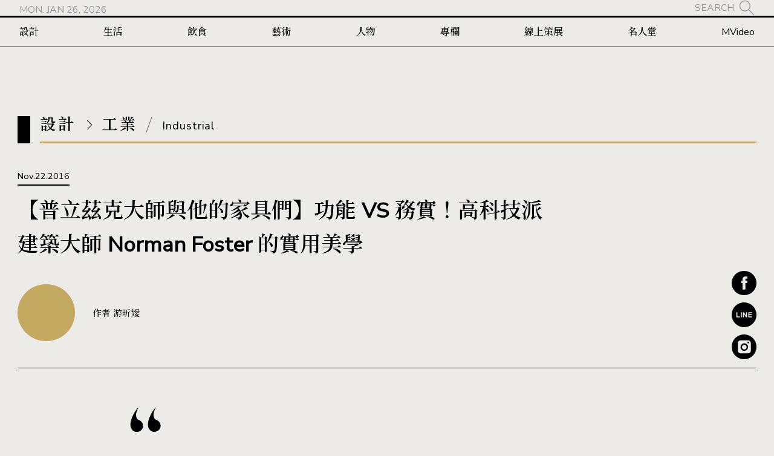

--- FILE ---
content_type: text/html; charset=UTF-8
request_url: https://www.mottimes.com/article/detail/4480
body_size: 9020
content:
<!doctype html>
<html>
<head>
<meta http-equiv="X-UA-Compatible" content="IE=edge,chrome=1" />
<meta name="viewport" content="width=device-width, initial-scale=1, user-scalable=0" />
<meta charset="utf-8" />
<link href="/favicon.ico" rel="shortcut icon"/>
<title>【普立茲克大師與他的家具們】功能 VS 務實！高科技派建築大師 Norman Foster 的實用美學｜MOT TIMES 明日誌</title>
<meta name="description" content="你是否曾想過，隨著科技越來越壯大，建築與城市之間會有什麼變化？一座座華麗建築間會呈現怎樣的都市景象與效能? 相信有追蹤【普立茲克大師與他的家具們】單元的設計迷們一定對 Herzog &amp; de Meuron、 SANAA、J&oslash;rn Utzon 等大師們的故事念念不忘吧？別急，第七集的主角也不會讓你失望，這次隆重登場的可是被喻為全世界最具影響力的建築大師諾曼．福斯特( Norman Foster ) ，多年來作品遍佈橫跨 6 大洲，數量之驚人，想要錯過也很難！

	&nbsp;

	更值得一提的是，設計建築除了運用高科技外，他對城市永續也是相當注重，MOT TIMES 今天特別要來介紹這位跨時代的建築大師給大家，看看他如何解開高科技建築與城市之間的課題，並且將建築的前衛工法，藏在家具設計中！" />
<meta name="keywords" content="" />
<meta property="og:title" content="【普立茲克大師與他的家具們】功能 VS 務實！高科技派建築大師 Norman Foster 的實用美學｜MOT TIMES 明日誌" />
<meta property="og:description" content="你是否曾想過，隨著科技越來越壯大，建築與城市之間會有什麼變化？一座座華麗建築間會呈現怎樣的都市景象與效能? 相信有追蹤【普立茲克大師與他的家具們】單元的設計迷們一定對 Herzog &amp; de Meuron、 SANAA、J&oslash;rn Utzon 等大師們的故事念念不忘吧？別急，第七集的主角也不會讓你失望，這次隆重登場的可是被喻為全世界最具影響力的建築大師諾曼．福斯特( Norman Foster ) ，多年來作品遍佈橫跨 6 大洲，數量之驚人，想要錯過也很難！

	&nbsp;

	更值得一提的是，設計建築除了運用高科技外，他對城市永續也是相當注重，MOT TIMES 今天特別要來介紹這位跨時代的建築大師給大家，看看他如何解開高科技建築與城市之間的課題，並且將建築的前衛工法，藏在家具設計中！" />
<meta property="og:image" content="https://www.mottimes.com/upload/article/design/industrial/" />
<meta property="og:url" content="https://www.mottimes.com/article/detail/4480" />
<link rel="stylesheet" type="text/css" href="/css/style.css" />
<link rel="stylesheet" type="text/css" href="/css/public.css" />
<script type="text/javascript" src="/js/jquery.js"></script>
<script type="text/javascript" src="/js/jquery.smooth-scroll.js"></script>
<script type="text/javascript" src="/js/public.js"></script>

<script async src="https://www.googletagmanager.com/gtag/js?id=G-J9RMTNBKKC"></script>
<script>
window.dataLayer = window.dataLayer || [];
function gtag(){dataLayer.push(arguments);}
gtag('js', new Date());

gtag('config', 'G-J9RMTNBKKC');
</script>

<!-- Google Tag Manager -->
<script>(function(w,d,s,l,i){w[l]=w[l]||[];w[l].push({'gtm.start':
new Date().getTime(),event:'gtm.js'});var f=d.getElementsByTagName(s)[0],
j=d.createElement(s),dl=l!='dataLayer'?'&l='+l:'';j.async=true;j.src=
'https://www.googletagmanager.com/gtm.js?id='+i+dl;f.parentNode.insertBefore(j,f);
})(window,document,'script','dataLayer','GTM-PXRX2VXN');</script>
<!-- End Google Tag Manager -->


<link type="text/css" rel="stylesheet" href="/css/article_detail.css" />
<script type="text/javascript" src="/js/ScrollMagic.min.js"></script>
<script type="text/javascript" src="/js/article_detail.js"></script>
<script type="application/ld+json">
{
  "@context": "https://schema.org",
  "@type": "NewsArticle",
  "articleSection": "設計",
  "url": "https://www.mottimes.com/article/detail/4480",
  "headline": "【普立茲克大師與他的家具們】功能 VS 務實！高科技派建築大師 Norman Foster 的實用美學",
  "image": ["https://www.mottimes.com/upload/article/design/industrial/"],
  "keywords": [""],
  "datePublished": "2016-11-22T00:00:00+08:00",
  "dateModified": "2017-02-20T15:28:33+08:00",
  "author": [{
      "@type": "Person",
      "name": "游昕嬡",
      "sameAs": "https://www.mottimes.com/author/detail/190"
  }],
  "publisher": [{
      "@type": "Organization",
      "name": "MOT TIMES 明日誌",
      "url":"https://www.mottimes.com/",
      "logo":
      	{
      	"@type": "ImageObject",
      	"url":"https://www.mottimes.com/images/logo.svg",
      	"width":"212px",
      	"height":"150px"
      	}
  }]
}
</script>
<script type="application/ld+json">
{
  "@context": "https://schema.org",
  "@type": "BreadcrumbList",
  "itemListElement":
  [
	  {
	  "@type": "ListItem",
	  "position": 1,
	  "name": "首頁",
	  "item": "https://www.mottimes.com/"
	  },
	  {
	  "@type": "ListItem",
	  "position": 2,
	  "name": "設計",
	  "item": "https://www.mottimes.com/article/list/design"
	  },
		  {
	  "@type": "ListItem",
	  "position": 3,
	  "name": "工業",
	  "item": "https://www.mottimes.com/article/list/design-industrial"
	  },
		  {
	  "@type": "ListItem",
	  "position": 4,
	  "name": "【普立茲克大師與他的家具們】功能 VS 務實！高科技派建築大師 Norman Foster 的實用美學",
	  "item": "https://www.mottimes.com/article/detail/4480"
	  }
  ]
}
</script>
<link rel="canonical" href="https://www.mottimes.com/article/detail/4480" />
</head>

<body>
<!-- Google Tag Manager (noscript) -->
<noscript><iframe src="https://www.googletagmanager.com/ns.html?id=GTM-PXRX2VXN"
height="0" width="0" style="display:none;visibility:hidden"></iframe></noscript>
<!-- End Google Tag Manager (noscript) -->
<div class="wrapper">

	<div class="headerContainer">
		<header>
			<div class="brand">

				<div class="logo"><a href="/">MOT TIMES 明日誌</a></div>

				<time>MON. JAN 26, 2026</time>

				<div class="search">
					<button>SEARCH</button>
					<div class="overlay ctWrapper">
						<div class="ct">

							<form action="/search">
								<div class="h2">SEARCH</div>
								<input type="text" name="keywords" placeholder="請輸入關鍵字" required />
								<button type="submit"><span>搜尋</span></button>
							</form>

							<div class="hot">
								<ul>
									<li><a href="/tag?keywords=展覽">展覽</a></li>
									<li><a href="/tag?keywords=台南旅行">台南旅行</a></li>
									<li><a href="/tag?keywords=平田晃久">平田晃久</a></li>
									<li><a href="/tag?keywords=Jean Prouvé">Jean Prouvé</a></li>
								</ul>
							</div>

							<div class="closeBtn"></div>
						</div>
					</div>
				</div>

				<div class="burgerBtn"><span></span></div>
			</div>
			<nav>
				<ul>
					<li>
						<a href="/article/list/design">設計<i></i></a>
						<div class="subNav">
							<ul>
								<li><a href="/article/list/design-visual"><span>視覺</span></a></li>
								<li><a href="/article/list/design-industrial"><span>工業</span></a></li>
								<li><a href="/article/list/design-architecture"><span>建築</span></a></li>
								<li><a href="/article/list/design-fashion"><span>時尚</span></a></li>
								<li><a href="/article/list/design-branding"><span>品牌學</span></a></li>
								<li><a href="/article/list/design-neighborhood"><span>街區漫遊</span></a></li>
							</ul>
						</div>
					</li>
					<li>
						<a href="/article/list/life">生活<i></i></a>
						<div class="subNav">
							<ul>
								<li><a href="/article/list/life-home"><span>真實的家</span></a></li>
								<li><a href="/article/list/life-travel"><span>靈感旅行</span></a></li>
								<li><a href="/article/list/life-lifestyle"><span>生活風格</span></a></li>
							</ul>
						</div>
					</li>
					<li>
						<a href="/article/list/food">飲食</a>
					</li>
					<li>
						<a href="/article/list/art">藝術</a>
					</li>
					<li>
						<a href="/article/list/interview">人物</a>
					</li>
					<li><a href="/article/list/special_column">專欄</a></li>
					<li><a href="/features">線上策展</a></li>
					<li><a href="/halloffame">名人堂</a></li>
					<li><a href="/mvideo">MVideo</a></li>
				</ul>
			</nav>
		</header>
	</div>

	<div class="mainContainer">

		<main>

			<hgroup class="titleGroup wide">
				<div class="h2">
					<span>設計</span>
					<span>工業</span>
					<em><i>Industrial</i></em>
				</div>
			</hgroup>

			<article>

				<header>

					<!-- ****** 桌機版用圖 & 手機版用圖 兩個皆有上稿 才帶出這段 start ****** -->
					<div class="img">
					</div>
					<!-- ****** 桌機版用圖 & 手機版用圖 兩個皆有上稿 才帶出這段 end ****** -->

					<div class="txt">
						<time class="date">Nov.22.2016</time>
						<h1>【普立茲克大師與他的家具們】功能 VS 務實！高科技派建築大師 Norman Foster 的實用美學</h1>
					</div>

				</header>

				<div class="body">

					<div class="info">

						<ul class="author">
							<li>
								<a href="/author/detail/190">
									<img src="https://www.mottimes.com/upload/author/d60d3ab51f64ef080aa157572dcc7e58.png" alt="游昕嬡" />
									<span>作者 游昕嬡</span>
								</a>
							</li>
						</ul>

					</div>

					<div class="content">

						<!-- ******************************* 前言 start ********************************* -->
						<div class="intro">
							<div class="ctWrapper">
								你是否曾想過，隨著科技越來越壯大，建築與城市之間會有什麼變化？一座座華麗建築間會呈現怎樣的都市景象與效能? 相信有追蹤【普立茲克大師與他的家具們】單元的設計迷們一定對 Herzog &amp; de Meuron、 SANAA、J&oslash;rn Utzon 等大師們的故事念念不忘吧？別急，第七集的主角也不會讓你失望，這次隆重登場的可是被喻為全世界最具影響力的建築大師諾曼．福斯特( Norman Foster ) ，多年來作品遍佈橫跨 6 大洲，數量之驚人，想要錯過也很難！<br />
<br />
	&nbsp;<br />
<br />
	更值得一提的是，設計建築除了運用高科技外，他對城市永續也是相當注重，MOT TIMES 今天特別要來介紹這位跨時代的建築大師給大家，看看他如何解開高科技建築與城市之間的課題，並且將建築的前衛工法，藏在家具設計中！							</div>
						</div>
						<!-- ******************************* 前言 end ********************************* -->

						<!-- ******************************* 主文 start ********************************* -->
						<div class="main">
							<div>
	今天要介紹的這位英國高科技派代表建築師<a href="http://www.mottimes.com/cht/article_detail.php?type=0&amp;serial=1234" target="_blank"><span style="color:#0000ff;"> Norman Foster</span></a>不簡單！不只擁有耶魯大學建築系碩士，曾以在建築界卓越貢獻受封英國皇室的爵士地位，在1999 年更獲頒<a href="http://www.mottimes.com/cht/gallery_detail.php?serial=144" target="_blank"><span style="color:#0000ff;">普立茲克建築獎</span></a>的殊榮，其建築設計總是引起高度討論，身為設計迷，更是必朝聖的地方。他的作品遍及全球，就算你並非專業的設計迷，也很有可能一不小心撞見了建築大師的作品呢！</div>
<div>
	&nbsp;</div>
<div>
	<img alt="" src="	/upload/motimages/mottimes_images_6420161123105154.jpg" style="width: 600px; height: 370px;" /></div>
<div>
	<span style="color:#008000;">Norman Foster 不僅以前衛造型掀起話題，更是以高科技技術及環保永續概念令所有人佩服，如此面面俱到的設計，可見大師的非凡功力。（Photo Credit:&nbsp;</span><span style="color: rgb(0, 128, 0);">Foster+Partners</span><span style="color: rgb(0, 128, 0);">）</span></div>
<div>
	<br />
	<strong>小黃瓜當地標</strong><strong>！子彈造型超吸睛</strong></div>
<div>
	&nbsp;</div>
<div>
	其中在全球掀起一陣討論，評價也很兩極，是瑞士再保險公司總部大樓 (30 St Mary Axe) 也是被媒體暱稱為「小黃瓜」的建築，第一眼見到完全會被這獨特如子彈穿出地心般的外觀給吸引。</div>
<div>
	&nbsp;</div>
<div>
	除此之外，其在設計的時以玻璃為外牆建材，確保了室內的自然光源，而旋轉型設計也讓自然光源避免直射室內，不會有室內過熱的情形，同時，在室內空氣也是循著旋轉而上保持通風（真是想得好細節！），如此高科技又環保的設計，在當時業界算是一大突破。如今的「小黃瓜」也成為了倫敦城市天際線的重要地標之一，是不是很像隨時準備升空的火箭呢？</div>
<div>
	&nbsp;</div>
<div>
	<img alt="" src="	/upload/motimages/mottimes_images_6420161114182313.jpg" style="width: 600px; height: 400px;" /></div>
<div>
	<span style="color:#008000;">被暱稱為小黃瓜的「聖瑪麗斧街30 號」，其窗戶的設計能在適當的時機開啟作為室內空氣及光線的調節，也有點像鑲鑽的筆蓋呢! ( Photo Credit: Foster+Partners)</span></div>
<div>
	&nbsp;</div>
<div>
	<strong>在香港機場，也可以一不小心巧遇大師！</strong><br />
	<br />
	大師離我們其實一點也不遠！離我們台灣最近可以朝聖的建築作品為「香港赤臘角機場」，相信許多人曾在香港轉機或到香港旅行，不說你不知道，機場這個必經之地，正是 Norman Foster 的作品，其 Y 型設計讓整體動線更為流暢清晰，另外，由於活動層設於設備層之上，也讓活動空間不必安裝任何機械設施，達到了更輕盈寬廣的目的，一併把自然光也打包回來囉！<br />
	&nbsp;</div>
<div>
	<img alt="" src="	/upload/motimages/mottimes_images_3420161114182319.jpg" /></div>
<div>
	<span style="color:#008000;">香港赤臘角機場 Y 字型的設計讓整體動線更為流暢</span><span style="color: rgb(0, 128, 0);">，透過將</span><span style="color: rgb(0, 128, 0);">設備層與活動層分開，為空間但來滿滿的陽</span><span style="color:#008000;">光與空氣！( Phot</span><span style="color: rgb(0, 128, 0);">o Credit: Foster+Partners)</span><br />
	<br />
	更難得的是，由於「赤臘角機場」身為亞洲樞紐，必須消耗且承載大量的運輸量，因此在機場材質選用上也針對這點做了加強，再次證明了他對於環境永續發展的堅持。下次到香場赤臘角機場，除了短暫停留外，千萬別錯過欣賞大師作品的機會囉！</div>
<div>
	&nbsp;</div>
<div>
	<font color="#000000"><b>好輕鬆</b></font><strong>！四處搬移都不嫌累</strong></div>
<div>
	&nbsp;</div>
<div>
	說到機場，大師除了擅長操刀機場設計之外，也跨足了家具設計，別小看為了公共空間而設計的這款《<a href="http://www.mottimes.com/cht/article_detail.php?type=1&amp;serial=535" target="_blank"><span style="color:#0000ff;">AIRLINE</span></a>》椅，不單是設計外觀簡約，就連組裝都十分簡單，可輕易地依照空間所需調整，徹底配合了機場的高機動性，甚至在任何的商業空間中都非常方便！畢竟設計除了好看外，最重要的還是要能符合實際的需求、解決人們的問題，可不只是流於表面的花俏這麼簡單呢！<br />
	<br />
	<img alt="" src="/upload/motimages/mottimes_images_1720161115122216.jpg" style="width: 600px; height: 300px;" /></div>
<div>
	&nbsp;</div>
<div>
	<img alt="" src="	/upload/motimages/mottimes_images_4720161114182323.jpg" style="width: 600px; height: 300px;" /><br />
	<span style="color: rgb(0, 128, 0);">高機能性簡約便利的設計，適合機場或者是機動性高的公共場合。( photo credit: Vitra )&nbsp;</span><br />
	<br />
	<font color="#000000"><b>神來一筆，靈感偷偷向體育館取經</b></font></div>
<div>
	&nbsp;</div>
<div>
	許多建築師都跨界設計家具，甚至是服飾，看似完全不同的領域，究竟有什麼共通點呢？看看一腳跨進家具設計界的 Norman Foster，不難發現他將對於建築結構的了解運用在家具裡，接下來這件作品的靈感十分特別，是來自於膜結構（就是我們經常在大型體育場看過的一種金屬支架結合膜材），以這樣特殊的建材發想的 《 Arc Table 》，桌腳以三足鼎立的姿態呈現了延伸的感覺，只能說大師所見可還真不一般，才能有如此獨特的作品啊！<br />
	&nbsp;</div>
<div>
	<img alt="" src="/upload/motimages/mottimes_images_2220161118154731.jpg" style="width: 600px; height: 360px;" /><br />
	<br />
	<img alt="" src="/upload/motimages/mottimes_images_9220161114182328.jpg" style="width: 600px; height: 400px;" /><br />
	<span style="color: rgb(0, 128, 0);">三足頂天立地的《Arc table》，靈感是取自於建築的媒材，簡單的設計是居家搭配的好幫手。 （photo credit:&nbsp;Molteni&amp;C )</span></div>
<div>
	&nbsp;</div>
<div>
	<strong><span style="color:#000000;">別小看我</span></strong>！<strong><span style="color:#000000;">簡單中傳遞不簡單的訊息</span></strong></div>
<div>
	&nbsp;</div>
<div>
	少即是多！一開始看到這個作品可能會讓各位發出一陣懷疑，如此簡約，真的是出自大師之手嗎？沒錯，說到這一切起源，還得說起另一位大師 <a href="http://www.mottimes.com/cht/article_detail.php?serial=716&amp;type=1" target="_blank"><span style="color:#0000ff;">Frank Gehry</span></a> 的設計單椅&nbsp;《Super Light 》，這張單椅的製作影片不僅受到了 &nbsp;Norman Foster &nbsp;事務所設計總監 John Small 的注意，也激起了大師向<a href="http://www.mottimes.com/cht/article_detail.php?serial=1171&amp;type=0http://www.mottimes.com/cht/article_detail.php?serial=1171&amp;type=0" target="_blank"><span style="color:#0000ff;"> Emeco </span></a>毛遂自薦的心，也因此成就了這一件 《 20-06 明細椅 》。&nbsp;<br />
	&nbsp;</div>
<div>
	<img alt="" src="/upload/motimages/mottimes_images_8920161114182723.jpg" style="width: 600px; height: 240px;" /><br />
	<br />
	<img alt="" src="/upload/motimages/mottimes_images_1220161114182333.jpg" style="width: 600px; height: 420px;" /><br />
	<span style="color: rgb(0, 128, 0);">《20-06 明細椅》簡</span><span style="color: rgb(0, 128, 0);">約的設計，在空間裡低調不搶戲，卻又散發出迷人質感。（Photo Credit: Emeco）</span><br />
	&nbsp;</div>
<div>
	這把看似簡單到不行的《<a href="http://www.mottimes.com/cht/article_detail.php?serial=716&amp;type=1" target="_blank"><span style="color:#0000ff;">20-06 明細椅</span></a>》， 其製作卻相當不簡單，外型看似與經典鋁製椅款 《10-06 Navy 》同樣的堅固、耐用，但它所使用的鋁材卻只有《10-06 Navy》的 15%，更難得的是還顧及到了生態與環保，其中有 80% 是可回收的！<br />
	&nbsp;</div>
<div>
	<img alt="" src="/upload/motimages/mottimes_images_5420161123105200.jpg" style="width: 600px; height: 400px;" /></div>
<div>
	<span style="color:#008000;">魔鬼藏在細節裡，其外形雖然平凡，但親眼看過本尊，就知道它在細節上處理之精巧，手工製作，平滑無接縫，輕巧又符合人體工學，正所謂簡單不平凡啊！（Photo Credit: Emeco）</span></div>
<div>
	&nbsp;</div>
<div>
	機能與美學是否能並存呢？相信大家看完&nbsp;Norman Foster 的作品就有答案了吧！設計回到最原始的初衷，無非是希望能解決人們的問題，回應人們的需求，一口氣看了這麼多作品，是不是對 Norman Foster 有更多的好奇呢？認真來說，要把這位大師細細的寫完大概需要一本論文的長度，有太多作品及理念可以慢慢探索，剩下的故事就讓設計迷們繼續完成吧！</div>
						</div>
						<!-- ******************************* 主文 end ********************************* -->

					</div>

					<ul class="sns">
						<li class="fb"><a>Facebook</a></li>
						<li class="line"><a>Line</a></li>
						<li class="ig"><a href="https://www.instagram.com/mot_times/" target="_blank">Instagram</a></li>
					</ul>

				</div>

			</article>

			<ul class="pnBlock">
				<li>
					<a href="/article/detail/3659">
						Prev
						<span>可作為門牌的鳥巢！波蘭設計工作室打造數字形狀巢箱「Numbird」，為小鳥增加城市棲息地</span>
					</a>
				</li>
				<li>
					<a href="/article/detail/6667">
						<span>潘頓椅限量版登場！Vitra 慶祝 Verner Panton 百週年，全年度活動、5 月紀念展同步展開</span>
						Next
					</a>
				</li>
			</ul>

			<!-- ********************************* 延伸閱讀 start *********************************** -->
			<section class="moreArticle">

				<hgroup class="titleGroup">
					<h2>
						<span>延伸閱讀</span>
						<em><i>More Articles</i></em>
					</h2>
				</hgroup>

				<ul>
					<li>
						<a href="/article/detail/6385" class="detail">
							<div class="img"><img src="https://www.mottimes.com/upload/article/design/architecture/29aca824fa1e8bae121ea936384fef27.jpg" alt="" /></div>
							<div class="txt">
								<h3><span>西班牙街邊噴泉變身臨時浴場！回歸人本視角，重新打開城市公共空間的親水想像</span></h3>
								<p>一座原本被車流環繞、僅供觀賞的街邊噴泉，竟化身為人人可進入的公共浴場！乘著西班牙設計節Concéntrico打造的這座環形浴場，不只是場城市微改造，更為公共空間注入一場關於水、身體與共享的全新想像。</p>
							</div>
						</a>
					</li>
					<li>
						<a href="/article/detail/6568" class="detail">
							<div class="img"><img src="https://www.mottimes.com/upload/article/design/architecture/38737440d1415d08f79185fb58e79054.jpg" alt="" /></div>
							<div class="txt">
								<h3><span>Mecanoo 打造阿布達比自然歷史博物館：白色幾何量體呼應岩柱等自然地景，形塑薩迪亞特島文化新地標</span></h3>
								<p>由荷蘭建築事務所 Mecanoo 操刀的「阿布達比自然歷史博物館」，以層疊沙丘般的白色幾何量體回應在地自然地景，透過當代建築語彙展示跨越 138 億年的自然歷史，成為薩迪亞特島的新文化地標。</p>
							</div>
						</a>
					</li>
					<li>
						<a href="/article/detail/6515" class="detail">
							<div class="img"><img src="https://www.mottimes.com/upload/article/design/architecture/f45c15958de5d437063380e658bd48ce.jpg" alt="" /></div>
							<div class="txt">
								<h3><span>巴黎「卡地亞當代藝術基金會」新館開幕：Jean Nouvel 重塑 19 世紀羅浮百貨 ，化身一座靈動美術館</span></h3>
								<p>巴黎「卡地亞當代藝術基金會」新館終於將在 10/25 開幕。由普利茲克獎建築大師 Jean Nouvel 改造的這棟 19 世紀羅浮百貨建築，鄰近皇宮廣場與羅浮宮，外觀現代典雅，內部設計卻靈活巧妙。</p>
							</div>
						</a>
					</li>
				</ul>

			</section>
			<!-- ********************************* 延伸閱讀 end *********************************** -->


		</main>

	</div>


	<div class="footerContainer">
		<footer>
			<div class="footerCT">
				<div class="logo"><a href="/">MOT TIMES 明日誌</a></div>
				<h5>以設計洞見未來</h5>
				<ul class="sns">
					<li class="fb"><a href="https://www.facebook.com/MOTTIMES" target="_blank">Facebook</a></li>
					<li class="line"><a href="https://page.line.me/sqi6628i?openQrModal=true" target="_blank">Line</a></li>
					<li class="ig"><a href="https://www.instagram.com/mot_times/" target="_blank">Instagram</a></li>
				</ul>
				<ul class="nav">
					<li>
						<a href="/article/list/design">設計</a>
						<ul class="subNav">
							<li><a href="/article/list/design-visual">視覺</a></li>
							<li><a href="/article/list/design-industrial">工業</a></li>
							<li><a href="/article/list/design-architecture">建築</a></li>
							<li><a href="/article/list/design-fashion">時尚</a></li>
							<li><a href="/article/list/design-branding">品牌學</a></li>
							<li><a href="/article/list/design-neighborhood">街區漫遊</a></li>
						</ul>
					</li>
					<li>
						<a href="/article/list/life">生活</a>
						<ul class="subNav">
							<li><a href="/article/list/life-home">真實的家</a></li>
							<li><a href="/article/list/life-travel">靈感旅行</a></li>
							<li><a href="/article/list/life-lifestyle">生活風格</a></li>
						</ul>
					</li>
					<li>
						<a href="/article/list/food">飲食</a>
					</li>
					<li>
						<a href="/article/list/art">藝術</a>
					</li>
					<li>
						<a href="/article/list/interview">人物</a>
					</li>
					<li>
						<a href="/article/list/special_column">專欄</a>
						<a href="/features">線上策展</a>
						<a href="/halloffame">名人堂</a>
						<a href="/mvideo">MVideo</a>
					</li>
				</ul>
<!--
				<div class="epaper">
					<h5>訂閱電子報</h5>
					<p>精選國內外設計與藝文大事、設計大師最新訪談，每週最新資訊定期遞送給您。</p>
					<form action="https://mottimes.us6.list-manage1.com/subscribe/post?u=223c38b7c93a00125fa73ecea&id=a71e61864b" method="post" target="_blank">
						<input type="email" name="EMAIL" placeholder="請輸入您的電子郵件" required />
						<button type="submit">訂閱</button>
					</form>
				</div>
 -->
			</div>
			<ul>
				<li><a href="/about">關於我們</a></li>
				<li><a href="/ads">廣告刊登</a></li>
				<li><a href="/copyright">版權聲明</a></li>
				<li><a href="/sitemap">網站導覽</a></li>
			</ul>
		</footer>
	</div>

	<div class="toTop">
		<div class="top"><span></span></div>
	</div>
</div>
</body>
</html>

--- FILE ---
content_type: text/css
request_url: https://www.mottimes.com/css/style.css
body_size: 2604
content:
@import url('https://fonts.googleapis.com/css2?family=Nunito+Sans&display=swap');
@import url('https://fonts.googleapis.com/css2?family=Noto+Serif+TC:wght@400;500;600&display=swap');

body, form, h1, h2, h3, h4, h5, h6, ul, ol, li, dl, dt, dd, figure, figcaption, fieldset, legend {
	margin: 0;
	padding: 0;
}

*,
*:before,
*:after {
	box-sizing: border-box;
}
body,
input,
button,
textarea {
	font-family: 'Nunito Sans', 'Noto Serif TC', serif;
}

:root{
	--highlight-color:#C9AA53;
	--bg-color:#ecebe7;
}

body{
	background: var(--bg-color);
}
body.disableScroll {
	overflow: hidden;
}

ul, ol {
	list-style: none;
}
p:first-child {
	margin-top: 0;
}
p:last-child{
	margin-bottom: 0;
}
a {
	color: currentColor;
	text-decoration: none;
	transition: color 0.2s;
}

input:-webkit-autofill,
input:-webkit-autofill:focus {
	transition: background-color 600000s 0s, color 600000s 0s;
}

/*********************************** logo start ***************************************/
.logo {
	font-size: 0;
}
.logo a {
	display: block;
	aspect-ratio:1.41;
	background-image: url(../images/logo.svg);
	background-repeat: no-repeat;
	background-size: contain;
}
/*********************************** logo end ***************************************/

/*********************************** date start ***************************************/
time.date{
	display: inline-block;
	border-bottom: 2px solid;
	line-height: 1em;
	padding-bottom: 0.5em;
}
/*********************************** date end ***************************************/

/******************************** btnBlock start *************************************/
.btnBlock{
	display: flex;
	justify-content: center;
	margin-top:3em;
	font-size: 1.2em;
}
.btnBlock a{
	border:1px solid;
	padding:0.5em 2em;
	transition: all 0.2s;
}
.btnBlock a:hover{
	color:#FFF;
	border-color:var(--highlight-color);
	background:var(--highlight-color);
}
/******************************** btnBlock end *************************************/

/*********************************** sns start ***************************************/
.sns li{
	border-radius:50%;
	overflow: hidden;
}
.sns li a{
	font-size: 0;
	display: block;
	padding-top:100%;
	background: url(../images/sns.svg);
	background-repeat:no-repeat;
	background-size:300%;
	background-position-y:top;
	cursor: pointer;
	transition: background-position-y 0.2s;
}
.sns li a:hover{
	background-position-y:bottom; 
}
.sns li.fb a{ background-position-x:left;}
.sns li.line a{ background-position-x:center;}
.sns li.ig a{ background-position-x:right;}
/*********************************** sns end ***************************************/

/*********************************** closeBtn start *****************************************/
.closeBtn{
	position: absolute;
	right:0;
	top:0;
	width:3.8em;
	height:3.8em;
	background: #000;
	cursor: pointer;
	transition: background 0.2s;
}
.closeBtn:hover{
	background:#666;
}
.closeBtn:before,
.closeBtn:after{
	position: absolute;
	content:"";
	display: block;
	left:50%;
	top:50%;
	width:50%;
	height:1px;
	background: #FFF;
}
.closeBtn:before{
	transform: translate(-50%, -50%) rotate(-45deg);
}
.closeBtn:after{
	transform: translate(-50%, -50%) rotate(45deg);
}
/*********************************** closeBtn end *****************************************/

/*********************************** 列表縮圖 start *****************************************/
a.detail,
a.detail img{
	display: block;
}
a.detail .img{
	position: relative;
	overflow: hidden;
}
a.detail img{
	width:100%;
	transition: transform 0.5s;
}
a.detail:hover img{
	transform:scale(1.05);
}
a.detail .img:before,
a.detail .img em{
	position: absolute;
	left:0;
	top:0;
	width:100%;
	height:100%;
	opacity:0;
	transition: opacity 0.5s;
}
a.detail .img:before{
	content:"";
	display: block;
	background: var(--highlight-color);
	mix-blend-mode: color;
	z-index: 1;
}
a.detail .img em{
	display: flex;
	justify-content: center;
	align-items: center;
	font-size: 1em;
	font-style: normal;
	line-height: 1em;
	z-index: 2;
	background: linear-gradient(to top, rgba(201, 170, 83, 0.9), rgba(255, 236, 184, 0.75));
}
a.detail:hover .img:before,
a.detail:hover .img em{
	opacity:1;
}
a.detail .img em:after{
	content:"";
	display: block;
	width:0.6em;
	height:0.6em;
	border:1px solid;
	border-top:none;
	border-left:none;
	transform: rotate(-45deg);
	margin-left:0.5em;
}
a.detail h3{
	transition: color 0.2s;
}
a.detail:hover h3{
	color:var(--highlight-color);
}
/*********************************** 列表縮圖 end *****************************************/

/*********************************** 區塊標題 start *****************************************/
.titleGroup{
	display: inline-block;
	font-size: 1.8em;
	line-height: 1.1em;
	padding-left:0.6em;
	border-left:0.8em solid;
}
.titleGroup.wide{
	display: block;
}
.titleGroup h2,
.titleGroup .h2{
	font-size: 1em;
	font-weight: bold;
	padding-bottom: 0.55em;
	border-bottom:3px solid var(--highlight-color);
	display: flex;
	align-items: flex-start;
}
.titleGroup h2 span,
.titleGroup .h2 span{
	letter-spacing: 0.15em;
	white-space: nowrap;
}
.titleGroup.en h2 span,
.titleGroup.en .h2 span{
	font-weight: normal;
	letter-spacing: normal;
}
.titleGroup h2 span+span,
.titleGroup .h2 span+span{
	margin-left:0.5em;
	display: flex;
	align-items: center;
}
.titleGroup h2 span+span:before,
.titleGroup .h2 span+span:before{
	content: "";
	display: block;
	margin-right:0.7em;
	width:0.4em;
	height:0.4em;
	border:1px solid;
	border-top:none;
	border-left:none;
	transform: translateY(0.05em) rotate(-45deg);
}
.titleGroup h2 em,
.titleGroup .h2 em{
	margin-left:0.7em;
	font-style: normal;
	font-weight: normal;
	display: flex;
}
.titleGroup h2 em:before,
.titleGroup .h2 em:before{
	content: "";
	display: block;
	margin-right:0.8em;
	width:1px;
	background: #666;
	transform: rotate(20deg);
}
.titleGroup h2 em i,
.titleGroup .h2 em i{
	font-size: 0.7em;
	font-style: normal;
	letter-spacing: 0.05em;
	transform: translateY(0.1em);
}
/*********************************** 區塊標題 end *****************************************/

/********************************* 最新文章 start ***************************************/
section.new .ctWrapper{
	margin:0 auto;
	padding:0 2em;
	max-width: 1400px;
}

section.new ul{
	position: relative;
	display: grid;
	grid:repeat(2, 1fr)/repeat(4, 1fr);
	gap:3em 4.26%;
	--margin-side:26.04%;
}

section.new ul li{
	margin-top:2em;
}
section.new ul li:nth-child(1){
	grid-column-start:2;
}

section.new ul:before,
section.new ul:after{
	position: absolute;
	top:0;
	content: "";
	display: block;
	width:96%;
	height:2px;
	background: currentColor;
}
section.new ul:before{
	left:0;
	margin-left:var(--margin-side);
}
section.new ul:after{
	right:0;
	margin:26.94% var(--margin-side) 0 0;
}

section.new a h3{
	font-size: 1.2em;
	margin-top:0.8em;
	line-height: 1.6em;
	display: -webkit-box;
	-webkit-line-clamp: 2;
	-webkit-box-orient: vertical;  
	overflow: hidden;
}
/********************************* 最新文章 end ***************************************/

/*********************************** 分頁 start *******************************/
.pagination{
	border:1px solid;
	border-left:none;
	border-right:none;
	padding:1.6em 0;
	display: flex;
	justify-content: center;
	align-items: center;
}
.pagination li{
	font-size: 1.1em;
	line-height: 1em;
}
.pagination li:first-child{
	margin-right:auto;
}
.pagination li:last-child{
	margin-left:auto;
}
.pagination li.disabled{
	opacity:0.2;
}
.pagination li:not(:first-child):not(:last-child){
	margin:0 0.5em;
	transform: translateY(0.2em);
}
.pagination li > *{
	transition: color 0.2s;
}
.pagination li:first-child > *,
.pagination li:last-child > *{
	display: flex;
	align-items: center;
}
.pagination li:first-child > *:before,
.pagination li:last-child > *:after{
	content:"";
	display: block;
	width:0.8em;
	height:0.8em;
	border:1px solid;
	transform: rotate(-45deg);
}
.pagination li:first-child > *:before{
	border-right:none;
	border-bottom:none;
	margin-right:0.5em;
}
.pagination li:last-child > *:after{
	border-top:none;
	border-left:none;
	margin-left:0.5em;
}
.pagination li:not(:first-child):not(:last-child) > *{
	display: block;
	padding:0 0.3em 0.15em;
	border-bottom:1px solid transparent;
}
.pagination li a[href]:hover,
.pagination li.active > *{
	color:var(--highlight-color);
}
.pagination li.active:not(:first-child):not(:last-child) > *{
	border-color:currentColor;
}
/*********************************** 分頁 end *******************************/

/*********************************** 下方 AD start *******************************/
section.btmAD{
	display: flex;
	justify-content: center;
}
section.btmAD h6{
	font-size: 1.05em;
	font-weight: normal;
	line-height: 1em;
	color:#999;
	padding-bottom: 0.5em;
	border-bottom: 1px solid;
}
section.btmAD .codeWrapper{
	margin-top:2em;
}

section.btmAD .imgAD{
	position: relative;
}
section.btmAD a,
section.btmAD img{
	display: block;
}
section.btmAD img{
	width: 100%;
	max-width: 1336px;
}
section.btmAD .closeBtn{
	width:2em;
	height:2em;
}
/*********************************** 下方 AD end *******************************/

/******************************* overlay start **********************************/
.overlay{
	position: fixed;
	left:0;
	top:0;
	width:100vw;
	height:100vh;
	z-index: 1;
}
/******************************* overlay end **********************************/


@media screen and (max-width:1023px){
	
	/******************************** btnBlock start *************************************/
	.btnBlock{
		margin-top:2em;
		font-size: 0.9em;
	}
	/******************************** btnBlock end *************************************/
	
	/*********************************** 區塊標題 start *****************************************/
	.titleGroup{
		font-size: 1.2em;
	}
	.titleGroup h2 span,
	.titleGroup .h2 span{
		letter-spacing:normal;
	}
	/*********************************** 區塊標題 end *****************************************/
	
	/********************************* 最新文章 start ***************************************/
	section.new .ctWrapper{
		padding:0;
	}
	
	section.new ul{
		display: block;
		margin-top:2em;
	}
	
	section.new ul li:nth-child(1){
		margin-top:0;
	}
	section.new ul li+li{
		margin-top:2em;
	}
	
	section.new ul:before,
	section.new ul:after{
		display:none;
	}

	section.new a h3{
		font-size: 1em;
		display: block;
	}
	/********************************* 最新文章 end ***************************************/
	
	/*********************************** 分頁 start *******************************/
	.pagination li{
		font-size: 0.9em;
	}
	.pagination li:not(:first-child):not(:last-child){
		margin:0 0.2em;
	}
	/*********************************** 分頁 end *******************************/
	
	/*********************************** 下方 AD start *******************************/
	section.btmAD h6{
		font-size: 0.8em;
	}
	/*********************************** 下方 AD end *******************************/
	
	/******************************* overlay start **********************************/
	.overlay .closeBtn{
		width:3em;
		height:3em;
	}
	/******************************* overlay end **********************************/
	
}


--- FILE ---
content_type: text/css
request_url: https://www.mottimes.com/css/public.css
body_size: 3265
content:
.wrapper {
	padding-top: 10.15em;
}

/**************************************** header start *************************************************/
.headerContainer {
	position: fixed;
	left: 0;
	top: 0;
	width: 100%;
	background: rgba(236, 235, 231, 0.95);
	z-index: 1;
}

.headerContainer .brand{
	position: relative;
	max-width: 1400px;
	margin: 0 auto;
	padding: 0.8em 0;
	color:#999;
	transition: all 0.2s;
}
.headerContainer.scrolled .brand{
	padding: 0.25em 0;
}

/**************** logo start ********************/
.headerContainer .logo {
	width: 120px;
	margin:0 auto;
	transition: width 0.2s;
}
.headerContainer.scrolled .logo {
	width: 90px;
}
/**************** logo end ********************/

/**************** time start ********************/
.headerContainer time{
	position: absolute;
	left:2em;
	top:50%;
	margin-top:-0.5em;
}
/**************** time end ********************/

/**************** 搜尋 start ********************/
.headerContainer .search {
	position: absolute;
	right:2em;
	top:50%;
	margin-top:-0.81em;
	color:inherit;
	z-index: 1;
}

/********* 按鈕 start **********/
.headerContainer .search > button{
	display: flex;
	align-items: center;
	border:none;
	background:none;
	padding:0;
	line-height: 1em;
	cursor: pointer;
	color:inherit;
	font-size: 1em;
	font-family: inherit;
	transition: color 0.2s;
}
.headerContainer .search > button:after{
	content:"";
	display: block;
	width:1.625em;
	height: 1.625em;
	margin-left:0.5em;
	background: url(../images/search.svg) no-repeat center top/cover;
	transition: background-position 0.2s;
}
.headerContainer .search > button:hover{
	color:#000;
}
.headerContainer .search > button:hover:after,
.headerContainer .search.active > button:after{
	background-position-y: bottom;
}
/********* 按鈕 end **********/

/******** 展開 start **********/
.headerContainer .search .ctWrapper{
	background: var(--highlight-color);
	display: none;
}
.headerContainer .search.active .ctWrapper{
	display: flex;
	justify-content: center;
	align-items: center;
}
.headerContainer .search .ct{
	width:90%;
	max-width: 1200px;
	color:#000;
}

.headerContainer .search form{
	display: flex;
	align-items: center;
	padding:1.5em 0;
	border:1px solid;
	border-left:none;
	border-right:none;
}
.headerContainer .search form .h2{
	font-size: 1.25em;
	font-weight: normal;
}
.headerContainer .search form input[type="text"]{
	flex-grow:1;
	background: none;
	border:none;
	margin:0 1em;
	padding:0;
	font-size: 2em;
	min-width: 0;
	text-align: center;
	outline: none;
}
.headerContainer .search form input[type="text"]::-webkit-input-placeholder{
	color:#4a401e;
}
.headerContainer .search form button[type="submit"]{
	flex-shrink: 0;
	width:2.875em;
	height:2.875em;
	border:none;
	padding:0;
	cursor: pointer;
	background: url(../images/search.svg) no-repeat center bottom/cover;
	transition: transform 0.2s;
}
.headerContainer .search form button[type="submit"]:hover{
	transform:scale(1.3);
}
.headerContainer .search form button[type="submit"] span{
	font-size: 0;
	display: none;
}

.headerContainer .search .hot{
	font-size: 1.25em;
	margin-top:6em;
}
.headerContainer .search .hot ul{
	display: flex;
	flex-wrap: wrap;
	justify-content: center;
}
.headerContainer .search .hot ul li{
	margin:0 1.5em 1.5em 0;
	display: flex;
	align-items: center;
}
.headerContainer .search .hot ul li:last-child{
	margin-right:0;
}
.headerContainer .search .hot ul li:after{
	content:"";
	display: block;
	width:1px;
	height:2em;
	background: currentColor;
	margin-left:1.5em;
	transform: rotate(15deg);
}
.headerContainer .search .hot ul li:last-child:after{
	display: none;
}
.headerContainer .search .hot ul li a{
	line-height: 1em;
	transition: color 0.2s;
}
.headerContainer .search .hot ul li a:hover{
	color:#666;
}
/******** 展開 end ***********/
/**************** 搜尋 end ********************/

/**************** 主選單 start ********************/
.headerContainer nav {
	border:3px solid;
	border-left:none;
	border-right:none;
	border-bottom-width: 1px;
}
.headerContainer nav > ul{
	max-width: 1400px;
	margin:0 auto;
	padding: 0 2em;
	display: flex;
	justify-content: space-between;
	font-weight: 500;
}
.headerContainer nav > ul > li{
	position: relative;
}
.headerContainer nav > ul > li > a{
	position: relative;
	display: block;
	padding:1em 2em;
	line-height: 1em;
	cursor:pointer;
	transition: color 0.2s;
}
.headerContainer nav > ul > li:first-child > a{
	padding-left:0;
}
.headerContainer nav > ul > li:last-child > a{
	padding-right:0;
}

.headerContainer .subNav{
	position: absolute;
	left:50%;
	top:100%;
	transform: translateX(-50%);
	padding-top:1px;
	border:1px solid;
	border-top:none;
	display: none;
}
.headerContainer .subNav ul{
	background: var(--bg-color);
	padding:1em 0;
	white-space: nowrap;
	letter-spacing: 0.2em;
}
.headerContainer nav > ul > li:hover .subNav{
	display: block;
}
.headerContainer nav > ul > li:first-child .subNav{
	transform: translateX(-34%);
}
.headerContainer .subNav a{
	display: flex;
	justify-content: center;
	padding:0.75em 3.5em;
	line-height: 1em;
	transition:color 0.2s; 
}
.headerContainer .subNav a span{
	position: relative;
}
.headerContainer .subNav a span:before{
	position: absolute;
	left:-1.2em;
	top:50%;
	content:"";
	display: block;
	width:0.5em;
	height:0.5em;
	border:1px solid #000;
	border-top:none;
	border-left:none;
	transform: translateY(-50%) rotate(-45deg);
	opacity:0;
	transition: opacity 0.2s;
}
.headerContainer .subNav a:hover span:before{
	opacity:1;
}
.headerContainer nav > ul > li:hover > a,
.headerContainer .subNav a:hover{
	color:var(--highlight-color);
}
/**************** 主選單 end ********************/

.burgerBtn{
	display: none;
}
/**************************************** header end *************************************************/

/**************************************** main start *************************************************/
.mainContainer{
	position: relative;
	margin:2em auto 0;
	max-width: 1400px;
	padding:0 2em 8em;
	overflow: hidden;
	z-index: 0;
}

main > .titleGroup.wide ~ *{
	margin-top:8em;
}
main > .titleGroup.wide+*{
	margin-top:3em;
}
/**************************************** main end *************************************************/

/**************************************** footer start *************************************************/
.footerCT {
	background: #d7d6d2;
	display: flex;
	flex-direction: column;
	align-items: center;
	padding:5em 2em;
}

.footerCT .logo{
	width:14.67%;
	max-width: 196px;
}

.footerCT h5{
	font-size: 1.2em;
	font-weight: normal;
	letter-spacing: 0.1em;
}
.footerCT .logo+h5{
	margin-top:1.2em;
}

/******************** sns start **********************/
.footerCT .sns{
	margin-top:2em;
	display: flex;
}
.footerCT .sns li{
	width:2.5em;
}
.footerCT .sns li+li{
	margin-left:1em;
}
/******************** sns end **********************/

/******************** nav start **********************/
.footerCT .nav{
	margin-top:2.5em;
	display: flex;
}
.footerCT .nav li{
	line-height: 1em;
}
.footerCT .nav > li{
	display: flex;
	align-items: center;
}
.footerCT .nav > li+li{
	margin-left:2em;
}
.footerCT .nav > li+li:before{
	content:"";
	display: block;
	width:3px;
	height:3px;
	border-radius: 50%;
	background: currentColor;
	margin-right:2em;
}
.footerCT .nav > li > a+a{
	margin-left:1em;
}
.footerCT .subNav{
	display: flex;
	font-size: 0.9em;
	color:#666;
	margin-left:1.2em;
}
.footerCT .subNav li+li{
	margin-left:1em;
}
.footerCT .nav a[href]{
	transition: color 0.2s;
}
.footerCT .nav a[href]:hover{
	color:var(--highlight-color);
}
/******************** nav end **********************/

/******************** 電子報 start **********************/
.footerCT .epaper{
	margin-top:2.5em;
	text-align: center;
}
.footerCT .epaper p{
	margin:1em 0 0;
	font-size: 0.9em;
	color:#666;
}
.footerCT .epaper form{
	margin-top:2em;
	border-bottom: 1px solid;
	display: flex;
	justify-content: space-between;
	padding-bottom:0.5em;
}
.footerCT .epaper form input[type="email"]{
	flex-grow: 1;
	min-width: 0;
	font-size:1.2em;
	border:none;
	background: none;
	outline:none;
}
.footerCT .epaper form button[type="submit"]{
	margin-left:0.5em;
	border:none;
	background: #000;
	color:#FFF;
	padding:0.5em 0.9em 0.4em;
	line-height: 1em;
	font-size:1.15em;
	cursor: pointer;
	white-space: nowrap;
	transition: background 0.2s;
}
.footerCT .epaper form button[type="submit"]:hover{
	background:#666;
}
/******************** 電子報 end **********************/

.footerContainer footer > ul{
	background: #000;
	display: flex;
	justify-content: center;
	color:#FFF;
	font-size: 0.9em;
	padding:2.2em 1em;
}
.footerContainer footer > ul li{
	line-height: 1em;
}
.footerContainer footer > ul li+li{
	margin-left:3em;
	padding-left:3em;
	border-left:1px solid;
}
/**************************************** footer end *************************************************/

/**************************************** toTop start *************************************************/
.toTop {
	position: fixed;
	right: 30px;
	bottom: 0;
	transform: translateY(100%);
	transition: transform 0.2s;
}
.toTop.show {
	transform: none;
}
.toTop .top {
	padding: 15px 20px 10px;
	border-radius: 2px;
	border-bottom-left-radius: 0;
	border-bottom-right-radius: 0;
	background: #f4f4f4;
	cursor: pointer;
	transition: background 0.2s;
}
.toTop .top span {
	position: relative;
	display: block;
	width: 22px;
	height: 20px;
	margin: 0 auto;
}
.toTop .top span:before,
.toTop .top span:after {
	position: absolute;
	content: "";
	left: 4px;
	top: 7px;
	width: 15px;
	height: 2px;
	border-radius: 2px;
	background: #999;
}
.toTop .top span:before {
	transform: translateX(-5px) rotate(-45deg);
}
.toTop .top span:after {
	transform: translateX(5px) rotate(45deg);
}
.toTop .top:hover {
	background: #ccc;
}
.toTop .top:hover span:before,
.toTop .top:hover span:after {
	background: #fff;
}
/**************************************** toTop end *************************************************/


@media screen and (min-width: 1024px) and (max-width: 1400px) {
	
	/**************************************** main start *************************************************/
	.mainContainer{
		font-size: 1.14vw;
	}
	/**************************************** main end *************************************************/
	
}


@media screen and (max-width: 1300px) {

	/**************************************** footer start *************************************************/
	/******************** nav start **********************/
	.footerCT .nav{
		flex-direction: column;
		align-items: center;
	}
	.footerCT .nav > li+li{
		margin:1.5em 0 0 0;
	}
	.footerCT .nav > li+li:before{
		display: none;
	}
	/******************** nav end **********************/
	/**************************************** footer end *************************************************/

}


@media screen and (max-width: 1023px) {
	
	:root{
		--header-height:60px;
	}
	
	.wrapper {
		padding-top: var(--header-height);
	}
	
	/**************************************** header start ***********************************************/
	.headerContainer .brand,
	.headerContainer.scrolled .brand{
		padding: 5px 0;
	}
	.headerContainer .brand{
		height:var(--header-height);
		border-bottom: 1px solid #000;
	}

	/**************** logo start ********************/
	.headerContainer .logo,
	.headerContainer.scrolled .logo {
		width: 70px;
	}
	/**************** logo end ********************/

	/**************** time start ********************/
	.headerContainer time{
		left:1em;
		font-size: 0.7em;
	}
	/**************** time end ********************/

	/**************** 搜尋 start ********************/
	.headerContainer .search {
		right:3.5em;
	}

	/********* 按鈕 start **********/
	.headerContainer .search > button{
		font-size: 0;
	}
	.headerContainer .search > button:after{
		width:23px;
		height:23px;
		margin-left:0;
	}
	/********* 按鈕 end **********/

	/******** 展開 start **********/
	.headerContainer .search form{
		padding:1em 0;
	}
	.headerContainer .search form .h2{
		font-size: 0.8em;
	}
	.headerContainer .search form input[type="text"]{
		font-size: 1.5em;
	}
	.headerContainer .search form button[type="submit"]{
		width:2em;
		height:2em;
	}

	.headerContainer .search .hot{
		font-size: 0.8em;
		margin-top:3em;
	}
	.headerContainer .search .hot ul li{
		margin-right:1em;
	}
	.headerContainer .search .hot ul li:after{
		margin-left:1em;
	}
	/******** 展開 end ***********/
	/**************** 搜尋 end ********************/

	/**************** 主選單 start ********************/
	.headerContainer nav {
		border:none;
		height:calc(100vh - var(--header-height));
		background: var(--bg-color);
		padding:1em 0 5em;
		overflow: auto;
		display: none;
	}
	.headerContainer header.open nav {
		display: block;
	}
	.headerContainer nav > ul{
		display: block;
		padding:0;
	}
	.headerContainer nav > ul > li{
		position: static;
		text-align: center;
	}
	.headerContainer nav > ul > li > a,
	.headerContainer nav > ul > li:first-child > a,
	.headerContainer nav > ul > li:last-child > a{
		padding:1em;
	}
	
	.headerContainer nav > ul > li > a i{
		position: absolute;
		right:1em;
		top:0.65em;
		width:1.5em;
		aspect-ratio:1;
	}
	.headerContainer nav > ul > li > a i:before{
		content: "";
		display: block;
		width:45%;
		aspect-ratio:1;
		border:1px solid;
		border-top:none;
		border-left:none;
		transform: rotate(45deg);
		transition: transform 0.2s;
		margin:15% 0 0 30%;
	}
	.headerContainer nav > ul > li > a i:before,
	.headerContainer nav > ul > li > a:hover i:before{
		color:#000;
	}
	.headerContainer nav > ul > li.active > a i:before{
		transform: translateY(60%) rotate(-135deg);
	}
	
	.headerContainer .subNav{
		position: static;
		transform: none;
		margin:0 1em;
		padding:0 1em;
		background: #DDD;
		border: none;
		display: none;
	}
	.headerContainer nav > ul > li:hover .subNav{
		display: none;
	}
	.headerContainer .subNav ul{
		background: none;
		display: flex;
		flex-wrap: wrap;
		justify-content: center;
		padding:0 0 1em;
		letter-spacing: normal;
	}
	.headerContainer nav > ul > li.active .subNav{
		display: block;
	}
	.headerContainer nav > ul > li:first-child .subNav{
		transform: none;
	}
	.headerContainer .subNav li{
		font-size: 0.85em;
		margin-top: 1em;
	}
	.headerContainer .subNav li+li{
		margin-left:1em;
	}
	.headerContainer .subNav a{
		padding:0;
	}
	.headerContainer .subNav a span{
		display: block;
	}
	.headerContainer .subNav a span:before{
		display: none;
	}
	.headerContainer nav > ul > li.active > a{
		color:var(--highlight-color);
	}
	/**************** 主選單 end ********************/
	
	/************************ burgerBtn start **********************/
	.burgerBtn span,
	.burgerBtn span:before,
	.burgerBtn span:after {
		position: absolute;
	}
	.burgerBtn {
		position: absolute;
		right: 1em;
		top: 50%;
		transform: translateY(-50%);
		width: 22px;
		height: 15px;
		cursor: pointer;
		display: block;
	}
	.burgerBtn span,
	.burgerBtn span:before,
	.burgerBtn span:after {
		display: block;
		right: 0;
		width: 100%;
		height: 2px;
		background: #999;
	}
	.burgerBtn span {
		top: 5px;
	}
	.burgerBtn span:before,
	.burgerBtn span:after {
		content: "";
		transition: all 0.3s;
	}
	.burgerBtn span:before {
		top: -5px;
	}
	.burgerBtn span:after {
		top: 5px;
	}
	header.open .burgerBtn span {
		background: transparent;
	}
	header.open .burgerBtn span:before,
	header.open .burgerBtn span:after {
		top: 0;
	}
	header.open .burgerBtn span:before {
		transform: rotate(-45deg);
	}
	header.open .burgerBtn span:after {
		transform: rotate(-135deg);
	}
	/************************ burgerBtn end **********************/
	/**************************************** header end ***********************************************/
	
	/**************************************** main start *************************************************/
	.mainContainer{
		padding:0 1em 4em;
	}
	
	main > .titleGroup.wide ~ *{
		margin-top:4em;
	}
	main > .titleGroup.wide+*{
		margin-top:2em;
	}
	/**************************************** main end *************************************************/
	
	/**************************************** footer start *************************************************/
	.footerContainer {
		font-size: 0.8em;
	}
	
	.footerCT {
		padding:3em 1em;
	}

	.footerCT .logo{
		width:150px;
	}

	/******************** nav start **********************/
	.footerCT .nav > li:last-child{
		flex-wrap:wrap;
		justify-content: center;
	}
	.footerCT .nav > li:last-child a,
	.footerCT .nav > li:last-child a+a{
		margin:0 0.5em 1em;
	}
	/******************** nav end **********************/
	
	/******************** 電子報 start **********************/
	.footerCT .epaper{
		margin-top:1.5em;
		width:100%;
		max-width: 510px;
	}
	/******************** 電子報 end **********************/
	
	.footerContainer footer > ul{
		padding:1.5em 0.5em 6em;
	}
	.footerContainer footer > ul li+li{
		margin-left:1em;
		padding-left:1em;
	}
	/**************************************** footer end *************************************************/

	/**************************************** toTop start *************************************************/
	.toTop {
		right: 10px;
	}
	/**************************************** toTop end *************************************************/

}


--- FILE ---
content_type: text/css
request_url: https://www.mottimes.com/css/article_detail.css
body_size: 3349
content:
/******************************* header start **************************************/
article header img{
	width:100%;
}
article header img:nth-child(2){
	display: none;
}

article header .img+.txt{
	margin-top:1.5em;
}
article header .txt h1{
	width:71.1%;
	margin-top:0.4em;
	font-size: 2.4em;
	line-height: 1.6em;
}
/******************************* header end **************************************/

/******************************* 標籤 start **************************************/
.tag{
	display: flex;
	flex-wrap: wrap;
}
.tag li{
	margin:0 1.5em 1em 0;
	display: flex;
	align-items: center;
}
.tag li:last-child{
	margin-right:0;
}
.tag li:after{
	content:"";
	display: block;
	width:1px;
	height:1.5em;
	background: var(--highlight-color);
	margin-left:1.5em;
	transform: rotate(15deg);
}
.tag li:last-child:after{
	display: none;
}
.tag li a{
	line-height: 1em;
	transition: color 0.2s;
}
.tag li a:hover{
	color: var(--highlight-color);
}
/******************************* 標籤 end **************************************/

/******************************* body start **************************************/
.body{
	position: relative;
	margin-top:1em;
}

/*************** 作者 & 標籤 start *******************/
.info{
	display: flex;
	align-items: flex-start;
	padding: 1.5em 4em 3em 0;
	border-bottom: 1px solid;
}

.author{
	display: flex;
	flex-shrink: 0;
	align-items: center;
}
.author a{
	display: flex;
	align-items: center;
	transition: color 0.2s;
}
.author a:hover{
	color:var(--highlight-color);
}
.author a img{
	width:6.5em;
	display: block;
	border-radius:50%;
}
.author a span{
	margin-left:2em;
}
.author li+li{
	margin-left:3em;
}

.info .tag{
	margin:2.5em 0 0 4em;
}
/*************** 作者 & 標籤 end *******************/

/*************** content start *******************/
.content,
.cke_editable{
	font-size: 1.1em;
	line-height: 2em;
	max-width:850px;
}
.cke_editable{
	margin:1em;
}
.content{
	margin:4em auto 0;
}

:where(.content, .cke_editable) a{
	color:var(--highlight-color);
}
:where(.content, .cke_editable) a:hover{
	text-decoration: underline;
}

/******* 前言 start **********/
.intro{
	display: flex;
	flex-direction: column;
	align-items: center;
	color:#666;
}

.intro .ctWrapper{
	position: relative;
	padding:3em 6em;
}
.intro .ctWrapper:before,
.intro .ctWrapper:after{
	position: absolute;
	content:"";
	display: block;
	width:3.18em;
	height:2.61em;
	background: url(../images/quote.svg) no-repeat left top/contain;
}
.intro .ctWrapper:before{
	left:0;
	top:0;
}
.intro .ctWrapper:after{
	right:0;
	bottom:0;
	transform: scale(-1);
}
.intro .ctWrapper p{
	margin:2em 0 0;
}
.intro .ctWrapper p:nth-child(1){
	margin-top:0;
}

.intro:after{
	content:"";
	display: block;
	width:1px;
	height:11.5em;
	background: currentColor;
}
/******** 前言 end **********/

/******* 主文 start **********/
.main{
	margin-top:3em;
}

.main > p{
	margin-bottom:0;
}
:where(.main, .cke_editable) > *:not(:first-child){
	/*margin-top:3em;*/
}
:where(.main, .cke_editable) h2{
	font-size: 1.25em;
	line-height: 2em;
}
:where(.main, .cke_editable) h6{
	margin:0.5em 0 1.5em;
}
:where(.main, .cke_editable) img:not([style]){
	display: block;
	width:100%;
}
/******** 主文 end **********/

/******** Q 模組 start **********/
.Q{
	display:flex;
}
.Q:before{
	content:"Q.";
	color:var(--highlight-color);
	font-size: 3.5em;
}
.Q hgroup{
	display: flex;
	align-items: flex-start;
	margin-left:3.5em;
}
.Q hgroup:before{
	content: "";
	display: block;
	width:1px;
	height:8em;
	background: currentColor;
	transform-origin: left top;
	transform: rotate(20deg);
}
.Q h2{
	margin:2em 0 0 1.5em;
}
.Q h2 span{
	padding-bottom: 0.25em;
	background: linear-gradient(to top, currentColor, currentColor 100%) no-repeat left bottom/100% 1px;
}
/******** Q 模組 end **********/

/******** 圖文模組 start **********/
.module{
	--half-width:47.5%;
}
.module img:not([src]),
.module img[src=""],
.module img[src=" "]{
	background: #CCC;
	cursor: pointer;
}
.module figcaption{
	width: 100%;
	color:#666;
	font-size: 0.8em;
	line-height: 1.8em;
	/*
	border-top:1px solid;
	margin-top:2.5em;
	*/
	padding-top:1.5em;
	margin-bottom:1.5em;
}
.module:not(.m1-3) p:not(:first-child){
	margin-top:2em;
}

/*** m1-1 & m1-2 start ***/
.m1-1 .ctWrapper,
.m1-2 .ctWrapper{
	display: flex;
	justify-content: space-between;
}
.m1-1 .img,
.m1-2 .img{
	width:var(--half-width);
}
.m1-1 img:not([src]),
.m1-1 img[src=""],
.m1-1 img[src=" "],
.m1-2 img:not([src]),
.m1-2 img[src=""],
.m1-2 img[src=" "]{
	aspect-ratio:1.5;
}
.m1-1 .txt,
.m1-2 .txt{
	width:var(--half-width);
	margin-top:-0.5em;
}
.m1-2 .img{
	order:1;
}
/*** m1-1 & m1-2 end ***/

/*** m1-3 start ***/
.m1-3 img:not([src]),
.m1-3 img[src=""],
.m1-3 img[src=" "]{
	aspect-ratio:1.5;
}
.m1-3 .txt{
	margin-top:1em;
	display: flex;
	justify-content: space-between;
}
.m1-3 p{
	width:var(--half-width);
	margin:0;
}
/*** m1-3 end ***/

/*** m2-1 start ***/
.m2-1 .ctWrapper{
	display: flex;
	justify-content: space-between;
	flex-wrap: wrap;
}
.m2-1 .img,
.m2-1 .txt{
	width:var(--half-width);
}
.m2-1 img:not([src]),
.m2-1 img[src=""],
.m2-1 img[src=" "]{
	aspect-ratio:1.5;
}
.m2-1 .ctWrapper > div:nth-child(n+3){
	margin-top:2em;
}
/*** m2-1 end ***/

/*** m2-2 start ***/
.m2-2 .ctWrapper{
	display: flex;
	justify-content: space-between;
}
.m2-2 .img,
.m2-2 .txt{
	width:var(--half-width);
}
.m2-2 img:not([src]),
.m2-2 img[src=""],
.m2-2 img[src=" "]{
	aspect-ratio:1.5;
}
.m2-2 img+img{
	margin-top:1em;
}
/*** m2-2 end ***/

/*** m2-3 start ***/
.m2-3{
	display: flex;
	justify-content: space-between;
	flex-wrap: wrap;
}
.m2-3 .ctWrapper{
	width:var(--half-width);
}
.m2-3 img:not([src]),
.m2-3 img[src=""],
.m2-3 img[src=" "]{
	aspect-ratio:0.8;
}
.m2-3 .ctWrapper > div:nth-child(n+2){
	margin-top:1em;
}
/*** m2-3 end ***/

/*** m2-4 start ***/
.m2-4 .img{
	display: flex;
	justify-content: space-between;
	align-items: flex-start;
}
.m2-4 img{
	width:calc((100% - 1em) / 2);
}
.m2-4 img:not([src]),
.m2-4 img[src=""],
.m2-4 img[src=" "]{
	aspect-ratio:1.5;
}
/*** m2-4 end ***/

/*** m3-1 start ***/
.m3-1 .ctWrapper{
	display: flex;
	justify-content: space-between;
	align-items: flex-start;
}
.m3-1 .img,
.m3-1 .txt{
	width:var(--half-width);
}
.m3-1 .img{
	display: flex;
	justify-content: space-between;
	align-items: flex-start;
	flex-wrap: wrap;
}
.m3-1 img:nth-child(n+2){
	width:calc((100% - 1em) / 2);
	margin-top:1em;
}
.m3-1 img:not([src]):first-child,
.m3-1 img[src=""]:first-child,
.m3-1 img[src=" "]:first-child{
	aspect-ratio:1.5;
}
.m3-1 img:not([src]):nth-child(n+2),
.m3-1 img[src=""]:nth-child(n+2),
.m3-1 img[src=" "]:nth-child(n+2){
	aspect-ratio:1;
}
/*** m3-1 end ***/

/*** m3-2 start ***/
.m3-2 .img{
	display: flex;
	justify-content: space-between;
	align-items: flex-start;
}
.m3-2 img{
	width:calc((100% - 2em) / 3);
}
.m3-2 img:not([src]),
.m3-2 img[src=""],
.m3-2 img[src=" "]{
	aspect-ratio:1;
}
/*** m3-2 end ***/

/*** m3-3 start ***/
.m3-3 .img{
	display: flex;
	justify-content: space-between;
	align-items: flex-start;
	flex-wrap: wrap;
}
.m3-3 img:nth-child(n+2){
	width:calc((100% - 1em) / 2);
	margin-top:1em;
}
.m3-3 img:not([src]):first-child,
.m3-3 img[src=""]:first-child,
.m3-3 img[src=" "]:first-child{
	aspect-ratio:2;
}
.m3-3 img:not([src]):nth-child(n+2),
.m3-3 img[src=""]:nth-child(n+2),
.m3-3 img[src=" "]:nth-child(n+2){
	aspect-ratio:1.5;
}
/*** m3-3 end ***/

/*** m4-1 start ***/
.m4-1 .img{
	display: flex;
	justify-content: space-between;
	align-items: flex-start;
	flex-wrap: wrap;
}
.m4-1 img{
	width:calc((100% - 1em) / 2);
}
.m4-1 img:nth-child(n+3){
	margin-top:1em;
}
.m4-1 img:not([src]),
.m4-1 img[src=""],
.m4-1 img[src=" "]{
	aspect-ratio:1.5;
}
/*** m4-1 end ***/

/*** m4-2 start ***/
.m4-2 .img{
	display: flex;
	justify-content: space-between;
	align-items: flex-start;
	flex-wrap: wrap;
}
.m4-2 img:nth-child(n+2){
	width:calc((100% - 2em) / 3);
	margin-top:1em;
}
.m4-2 img:not([src]):first-child,
.m4-2 img[src=""]:first-child,
.m4-2 img[src=" "]:first-child{
	aspect-ratio:2;
}
.m4-2 img:not([src]):nth-child(n+2),
.m4-2 img[src=""]:nth-child(n+2),
.m4-2 img[src=" "]:nth-child(n+2){
	aspect-ratio:1;
}
/*** m4-2 end ***/
/******** 圖文模組 end **********/
/*************** content end *******************/

/*************** sns start *******************/
.body .sns{
	position: absolute;
	right:50%;
	top:0;
	margin-right:-50%;
	width:2.8em;
}
.body .sns.fixed{
	position: fixed;
	margin-right:0;
}
.body .sns.btm{
	top:auto;
	bottom:0;
}
.body .sns li+li{
	margin-top:0.8em;
}
/*************** sns end *******************/
/******************************* body end **************************************/

/*********************************** 上下篇 start *******************************/
.pnBlock{
	border:1px solid;
	border-left:none;
	border-right:none;
	padding:1.8em 0;
	display: flex;
	justify-content: space-between;
	align-items: center;
}
.pnBlock li{
	font-size: 1.1em;
	line-height: 1em;
	width:45%;
}
.pnBlock a{
	transition: color 0.2s;
	display: flex;
	align-items: center;
}
.pnBlock li:nth-child(1) a:before,
.pnBlock li:nth-child(2) a:after{
	content:"";
	display: block;
	width:0.8em;
	height:0.8em;
	border:1px solid;
	transform: rotate(-45deg);
	flex-shrink: 0;
}
.pnBlock li:nth-child(1) a:before{
	border-right:none;
	border-bottom:none;
	margin-right:0.5em;
}
.pnBlock li:nth-child(2) a:after{
	border-top:none;
	border-left:none;
	margin-left:0.5em;
}
.pnBlock a:hover{
	color:var(--highlight-color);
}
.pnBlock a span{
	font-family: 'Noto Serif TC', serif;
	font-size: 0.95em;
	flex-grow: 1;
	white-space: nowrap;
	text-overflow: ellipsis;
	overflow: hidden;
}
.pnBlock li:nth-child(1) a span{
	margin-left:1em;
}
.pnBlock li:nth-child(2) a span{
	margin-right:1em;
}
/*********************************** 上下篇 end *******************************/

/*********************************** 延伸閱讀 start *******************************/
.moreArticle{
	display: flex;
	flex-direction: column;
	align-items: center;
}

.moreArticle > ul,
.moreArticle > ul > li+li{
	margin-top:4em;
}

.moreArticle > ul > li > a{
	display: flex;
	justify-content: space-between;
	align-items: flex-start;
}

.moreArticle .img{
	width:29%;
}

.moreArticle .txt{
	width:63.12%;
	margin-top:-1em;
}
.moreArticle h3{
	font-size: 1.5em;
	line-height: 2.2em;
	display: -webkit-box;
	-webkit-line-clamp: 2;
	-webkit-box-orient: vertical;  
	overflow: hidden;
}
.moreArticle h3 span{
	padding-bottom: 0.4em;
	background: linear-gradient(to top, currentColor, currentColor 100%) no-repeat left bottom/100% 1px;
}
.moreArticle > ul > li > a:hover h3 span{
	animation: titleLine 1s;
}
@keyframes titleLine{
	from{
		background-size: 0 1px;
	}
}

.moreArticle p{
	font-size: 0.95em;
	line-height: 2em;
	color:#666;
	margin:1.5em 0 0;
	display: -webkit-box;
	-webkit-line-clamp: 3;
	-webkit-box-orient: vertical;
	overflow: hidden;
}

.moreArticle .tag{
	margin:-2em 0 0 36.88%;
}
/*********************************** 延伸閱讀 end *******************************/

/*********************************** popinAD start *******************************/
.popinAD{
    margin: 2em auto 0;
    max-width: 1400px;
    padding: 0 2em 8em;
}
/*********************************** popinAD end *******************************/


@media screen and (max-width:1023px){
	
	/******************************* header start **************************************/
	article header img:nth-child(1){
		display: none;
	}
	article header img:nth-child(2){
		display: block;
	}

	article header .img+.txt{
		margin-top:0.5em;
	}
	article header .txt time.date{
		font-size: 0.75em;
	}
	article header .txt h1{
		width: auto;
		font-size: 1.4em;
	}
	/******************************* header end **************************************/
	
	/******************************* 標籤 start **************************************/
	.tag li{
		margin-right:0.8em;
	}
	.tag li:after{
		margin-left:0.8em;
	}
	/******************************* 標籤 end **************************************/
	
	/******************************* body start **************************************/
	/*************** 作者 & 標籤 start *******************/
	.info{
		display: block;
		padding:0.5em 3em 0.5em 0;
	}

	.author{
		display: block;
	}
	.author a img{
		width:4em;
	}
	.author a span{
		margin-left:1em;
	}
	.author li+li{
		margin:0 0 0 5em;
	}

	.info .tag{
		margin:1.5em 0 0 0;
	}
	/*************** 作者 & 標籤 end *******************/
	
	/*************** content start *******************/
	/******* 主文 start **********/
	:where(.main, .cke_editable) > img[style],
	:where(.main, .cke_editable) *:not(.module) img{
		display: block;
		width:100% !important;
		height: auto !important;
	}
	:where(.main, .cke_editable) > img[style]+img[style],
	:where(.main, .cke_editable) *:not(.module) img+img{
		margin:1em 0 0 !important;
	}
	/******** 主文 end **********/
	/*************** content end *******************/
	
	/*************** sns start *******************/
	.body .sns{
		width:2em;
	}
	/*************** sns end *******************/
	/******************************* body end **************************************/
	
	/*********************************** 上下篇 start *******************************/
	.pnBlock{
		display: block;
	}
	.pnBlock li{
		font-size: 0.9em;
		width:auto;
	}
	.pnBlock li+li{
		margin-top:2em;
	}
	/*********************************** 上下篇 end *******************************/
	
	/*********************************** 延伸閱讀 start *******************************/
	.moreArticle > ul,
	.moreArticle > ul > li+li{
		margin-top:2em;
	}

	.moreArticle > ul > li > a{
		display: block;
	}

	.moreArticle .img{
		width:auto;
	}

	.moreArticle .txt{
		width:auto;
		margin-top:1em;
	}
	.moreArticle h3{
		font-size: 1em;
		display: block;
	}

	.moreArticle p{
		display: block;
		font-size: 0.95em;
	}

	.moreArticle .tag{
		margin:1em 0 0 0;
	}
	/*********************************** 延伸閱讀 end *******************************/
	
	/*********************************** popinAD start *******************************/
	.popinAD{
		padding: 0 1em 4em;
	}
	/*********************************** popinAD end *******************************/
	
}


@media screen and (max-width:902px){
	
	/******************************* body start **************************************/
	/*************** content start *******************/
	.content{
		font-size: 1em;
		margin-top:2em;
	}

	/******* 前言 start **********/
	.intro .ctWrapper{
		padding:1.5em 3em;
	}
	.intro .ctWrapper:before,
	.intro .ctWrapper:after{
		width:2.25em;
		height:1.875em;
	}

	.intro:after{
		height:5em;
	}
	/******** 前言 end **********/

	/******* 主文 start **********/
	.main h2{
		font-size: 1.1em;
	}
	/******** 主文 end **********/
	
	/******** Q 模組 start **********/
	.Q:before{
		font-size: 2em;
	}
	.Q hgroup{
		margin-left:1.2em;
	}
	.Q hgroup:before{
		height:7em;
	}
	.Q h2{
		margin-left:0;
	}
	/******** Q 模組 end **********/
	
	/******** 圖文模組 start **********/
	.module figcaption{
		padding-top:1em;
	}
	
	/*** m1-1 & m1-2 start ***/
	.m1-1 .ctWrapper,
	.m1-2 .ctWrapper{
		display: block;
	}
	.m1-1 .img,
	.m1-2 .img{
		width:auto;
	}
	.m1-1 .txt,
	.m1-2 .txt{
		width:auto;
		margin-top:1em;
	}
	/*** m1-1 & m1-2 end ***/

	/*** m1-3 start ***/
	.m1-3 .txt{
		margin-top:1em;
		display: block;
	}
	.m1-3 p{
		width:auto;
	}
	.m1-3 *+p{
		margin-top:1em;
	}
	/*** m1-3 end ***/
	
	/*** m2-1 start ***/
	.m2-1 .ctWrapper{
		display: block;
	}
	.m2-1 .img,
	.m2-1 .txt{
		width:auto;
	}
	.m2-1 .ctWrapper > div:nth-child(n+3),
	.m2-1 .ctWrapper > div+div{
		margin-top:1em;
	}
	/*** m2-1 end ***/
	
	/*** m2-2 start ***/
	.m2-2 .ctWrapper{
		display: block;
	}
	.m2-2 .img,
	.m2-2 .txt{
		width:auto;
	}
	.m2-2 .txt{
		margin-top:1em;
	}
	/*** m2-2 end ***/
	
	/*** m2-3 start ***/
	.m2-3{
		display: block;
	}
	.m2-3 .ctWrapper{
		width:auto;
	}
	.m2-3 .ctWrapper+.ctWrapper{
		margin-top:1em;
	}
	/*** m2-3 end ***/
	
	/*** m2-4 start ***/
	.m2-4 .img{
		display: block;
	}
	.m2-4 img{
		width:100%;
	}
	.m2-4 img:nth-child(n+2){
		margin-top:1em;
	}
	/*** m2-4 end ***/
	
	/*** m3-1 start ***/
	.m3-1 .ctWrapper{
		display: block;
	}
	.m3-1 .img,
	.m3-1 .txt{
		width:auto;
	}
	.m3-1 .img{
		display: block;
	}
	.m3-1 img:nth-child(n+2){
		width:100%;
	}
	.m3-1 .txt{
		margin-top:1em;
	}
	/*** m3-1 end ***/

	/*** m3-2 start ***/
	.m3-2 .img{
		display: block;
	}
	.m3-2 img{
		width:100%;
	}
	.m3-2 img:nth-child(n+2){
		margin-top:1em;
	}
	/*** m3-2 end ***/
	
	/*** m3-3 start ***/
	.m3-3 .img{
		display: block;
	}
	.m3-3 img:nth-child(n+2){
		width:100%;
	}
	/*** m3-3 end ***/
	
	/*** m4-1 start ***/
	.m4-1 .img{
		display: block;
	}
	.m4-1 img{
		width:100%;
	}
	.m4-1 img:nth-child(n+2){
		margin-top:1em;
	}
	/*** m4-1 end ***/

	/*** m4-2 start ***/
	.m4-2 .img{
		display: block;
	}
	.m4-2 img:nth-child(n+2){
		width:100%;
	}
	/*** m4-2 end ***/
	/******** 圖文模組 end **********/
	/*************** content end *******************/
	/******************************* body end **************************************/
	
}


--- FILE ---
content_type: image/svg+xml
request_url: https://www.mottimes.com/images/search.svg
body_size: 596
content:
<?xml version="1.0" encoding="utf-8"?>
<!-- Generator: Adobe Illustrator 21.0.0, SVG Export Plug-In . SVG Version: 6.00 Build 0)  -->
<svg version="1.1" id="圖層_1" xmlns="http://www.w3.org/2000/svg" xmlns:xlink="http://www.w3.org/1999/xlink" x="0px" y="0px"
	 viewBox="0 0 26 52" style="enable-background:new 0 0 26 52;" xml:space="preserve">
<style type="text/css">
	.st0{fill:#999999;enable-background:new    ;}
	.st1{enable-background:new    ;}
</style>
<path class="st0" d="M25.4,24.3l-8.6-8.6c3-3.6,2.9-8.9-0.5-12.3l0,0C12.8-0.2,7-0.2,3.5,3.4C0,6.9,0,12.7,3.5,16.2
	c1.7,1.7,4,2.7,6.4,2.7c2.2,0,4.2-0.8,5.9-2.2l8.6,8.6L25.4,24.3z M4.5,15.2c-3-3-3-7.8,0-10.7C6,3,7.9,2.2,9.9,2.2s3.9,0.7,5.4,2.2
	c3,3,3,7.8,0,10.7c-1.4,1.4-3.3,2.2-5.4,2.2C7.9,17.4,6,16.6,4.5,15.2z"/>
<path class="st1" d="M25.4,50.4l-8.6-8.6c3-3.6,2.9-8.9-0.5-12.3l0,0c-3.5-3.6-9.3-3.6-12.8,0C0,33,0,38.8,3.5,42.3
	C5.2,44,7.5,45,9.9,45c2.2,0,4.2-0.8,5.9-2.2l8.6,8.6L25.4,50.4z M4.5,41.3c-3-3-3-7.8,0-10.7c1.5-1.5,3.4-2.3,5.4-2.3
	s3.9,0.7,5.4,2.2c3,3,3,7.8,0,10.7c-1.4,1.4-3.3,2.2-5.4,2.2C7.9,43.5,6,42.7,4.5,41.3z"/>
</svg>


--- FILE ---
content_type: image/svg+xml
request_url: https://www.mottimes.com/images/sns.svg
body_size: 1016
content:
<?xml version="1.0" encoding="utf-8"?>
<!-- Generator: Adobe Illustrator 21.0.0, SVG Export Plug-In . SVG Version: 6.00 Build 0)  -->
<svg version="1.1" id="圖層_1" xmlns="http://www.w3.org/2000/svg" xmlns:xlink="http://www.w3.org/1999/xlink" x="0px" y="0px"
	 viewBox="0 0 144 96" style="enable-background:new 0 0 144 96;" xml:space="preserve">
<style type="text/css">
	.st0{fill:#ECEBE7;}
	.st1{fill:#666666;}
</style>
<rect class="st0" width="144" height="96"/>
<path d="M0,0v48h48V0H0z M30.1,24c-1.2,0-2.4,0-3.6,0c0,4.3,0,8.6,0,12.9c-1.8,0-3.6,0-5.4,0c0-4.3,0-8.6,0-12.9c-0.9,0-1.7,0-2.5,0
	c0-1.5,0-3,0-4.6c0.8,0,1.6,0,2.5,0c0-0.2,0-0.4,0-0.6c0-1.2-0.1-2.4,0.1-3.5c0.4-2.7,2.1-4.1,4.9-4.3c1.4-0.1,2.8,0,4.2,0
	c0.1,0,0.1,0,0.2,0c0,1.4,0,2.9,0,4.4c-0.8,0-1.7,0-2.5,0c-1.2,0-1.5,0.3-1.5,1.5c0,0.8,0,1.5,0,2.3v0.1c1.3,0,2.6,0,4,0
	C30.4,21,30.2,22.5,30.1,24z"/>
<path d="M48,0v48h48V0H48z M64.1,29H57V19h2v8.3h5.1V29z M67.6,29h-2V19h2V29z M77.7,29h-2l-4.1-6.6V29h-1.9V19h2l4.1,6.7V19h1.9V29
	z M87.7,29H80V19h7.5v1.7h-5.4v2.2h5.1v1.7h-5.1v2.7h5.6V29z"/>
<g>
	<circle cx="128.1" cy="15.6" r="1.7"/>
	<path d="M120.3,17.3c-4,0-7.2,3.2-7.2,7.2s3.2,7.2,7.2,7.2s7.2-3.2,7.2-7.2C127.6,20.5,124.3,17.3,120.3,17.3z M120.3,29.1
		c-2.5,0-4.5-2-4.5-4.5s2-4.5,4.5-4.5s4.5,2,4.5,4.5C124.8,27,122.8,29.1,120.3,29.1z"/>
	<path d="M96,0v48h48V0H96z M132.9,31.5c0,2.8-2.2,5-5,5h-15.1c-2.8,0-5-2.2-5-5v-15c0-2.8,2.2-5,5-5h15.1c2.8,0,5,2.2,5,5V31.5z"/>
</g>
<path class="st1" d="M0,48v48h48V48H0z M30.1,72c-1.2,0-2.4,0-3.6,0c0,4.3,0,8.6,0,12.9c-1.8,0-3.6,0-5.4,0c0-4.3,0-8.6,0-12.9
	c-0.9,0-1.7,0-2.5,0c0-1.5,0-3,0-4.6c0.8,0,1.6,0,2.5,0c0-0.2,0-0.4,0-0.6c0-1.2-0.1-2.4,0.1-3.5c0.4-2.7,2.1-4.1,4.9-4.3
	c1.4-0.1,2.8,0,4.2,0c0.1,0,0.1,0,0.2,0c0,1.4,0,2.9,0,4.4c-0.8,0-1.7,0-2.5,0c-1.2,0-1.5,0.3-1.5,1.5c0,0.8,0,1.5,0,2.3v0.1
	c1.3,0,2.6,0,4,0C30.4,69,30.2,70.5,30.1,72z"/>
<path class="st1" d="M48,48v48h48V48H48z M64.1,77H57V67h2v8.3h5.1V77z M67.6,77h-2V67h2V77z M77.7,77h-2l-4.1-6.6V77h-1.9V67h2
	l4.1,6.7V67h1.9V77z M87.7,77H80V67h7.5v1.7h-5.4v2.2h5.1v1.7h-5.1v2.7h5.6V77z"/>
<g>
	<circle class="st1" cx="128.1" cy="63.6" r="1.7"/>
	<path class="st1" d="M120.3,65.3c-4,0-7.2,3.2-7.2,7.2s3.2,7.2,7.2,7.2s7.2-3.2,7.2-7.2C127.6,68.5,124.3,65.3,120.3,65.3z
		 M120.3,77.1c-2.5,0-4.5-2-4.5-4.5s2-4.5,4.5-4.5s4.5,2,4.5,4.5C124.8,75,122.8,77.1,120.3,77.1z"/>
	<path class="st1" d="M96,48v48h48V48H96z M132.9,79.5c0,2.8-2.2,5-5,5h-15.1c-2.8,0-5-2.2-5-5v-15c0-2.8,2.2-5,5-5h15.1
		c2.8,0,5,2.2,5,5V79.5z"/>
</g>
</svg>


--- FILE ---
content_type: application/javascript
request_url: https://www.mottimes.com/js/public.js
body_size: 757
content:
var isMobile=!isNaN(window.orientation);

$(document).ready(function(){
	
	var win=$(window);
	var body=$("body");
	
	/******************************** header start ***********************************************/
	var headerContainer=$(".headerContainer");
	var header=headerContainer.find("header");
	var search=headerContainer.find(".search");
	var searchBtn=search.find("> button");
	var searchInput=search.find("input[type='text']");
	var searchCloseBtn=search.find(".closeBtn");
	var burgerBtn=$(".burgerBtn");
	var navLiWithSub=header.find("nav > ul > li:has(.subNav)");
	var smoothScrollSpeed=500;
	
	function isHeaderOpen(){
		return header.is(".open");
	}
	
	searchBtn.click(function(){
		body.addClass("disableScroll");
		search.addClass("active");
		searchInput.focus();
	});
	searchCloseBtn.click(function(){
		!isHeaderOpen() && body.removeClass("disableScroll");
		search.removeClass("active");
	});
	
	burgerBtn.click(function(){
		body.toggleClass("disableScroll");
		header.toggleClass("open");
	});
	
	navLiWithSub.each(function(){
		var li=$(this);
		li.click(function(e){
			if($(e.target).is("i")){
				navLiWithSub.not(li).removeClass("active");
				li.toggleClass("active");
				return false;
			}
		});
	});
	
	win.scroll(function(){
		var st=win.scrollTop();
		headerContainer.toggleClass("scrolled", st>70);
	}).resize(function(){
		isMobile=burgerBtn.height()!=0;
		if(!isMobile && isHeaderOpen()){
			burgerBtn.trigger("click");
		}
	}).trigger("scroll").trigger("resize");
	/******************************** header end ***********************************************/
	
	/******************************** 列表縮圖 start ***********************************************/
	var aDetail=$("a.detail");
	aDetail.each(function(){
		$(this).find(".img").append('<em>Details</em>');
	});
	/******************************** 列表縮圖 end ***********************************************/
	
	/******************************** toTop start ***********************************************/
	var toTop=$(".toTop");
	toTop.find(".top").click(function(){
		$.smoothScroll({
			speed:smoothScrollSpeed,
			scrollTarget:"html"
		});
	});
	win.scroll(function(){
		var st=win.scrollTop();
		toTop.toggleClass("show", st>70);
	}).trigger("scroll");
	/******************************** toTop end ***********************************************/
	
});